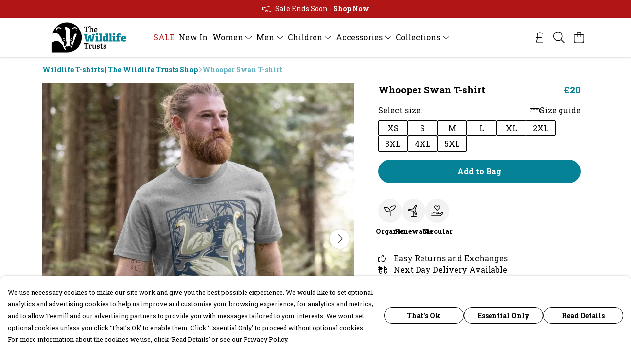

--- FILE ---
content_type: text/html
request_url: https://thewildlifetrustsshop.com/product/whooper-swan-t-shirt/
body_size: 3084
content:
<!DOCTYPE html>
<html lang="en">
  <head>
    <meta charset="UTF-8">
    <meta name="viewport" content="width=device-width, initial-scale=1.0">
    <link id="apple-touch-icon" rel="apple-touch-icon" href="#">
    <script type="module" crossorigin="" src="/assets/index.b004c765.js"></script>
    <link rel="modulepreload" crossorigin="" href="/assets/vue.bccf2447.js">
    <link rel="modulepreload" crossorigin="" href="/assets/sentry.13e8e62e.js">
    <link rel="stylesheet" href="/assets/index.dca9b00c.css">
  <link rel="manifest" href="/manifest.webmanifest"><title>Whooper Swan T-shirt | The Wildlife Trusts Shop</title><link crossorigin="" href="https://fonts.gstatic.com" rel="preconnect"><link href="https://images.teemill.com" rel="preconnect"><link as="fetch" href="https://thewildlifetrustsshop.com/omnis/v3/frontend/2578/getStoreCoreData/json/" rel="preload"><link as="fetch" href="/omnis/v3/division/2578/products/whooper-swan-t-shirt/" rel="preload"><link as="fetch" href="/omnis/v3/division/2578/products/whooper-swan-t-shirt/stock/" rel="preload"><link fetchpriority="high" as="image" imagesizes="(max-width: 768px) 100vw, 1080px" imagesrcset="https://images.podos.io/roi9ip9zek00dkbisz7cudqxvqoe1wfyqqwvgas48wa2xanu.jpeg.webp?w=640&h=640&v=2 640w, https://images.podos.io/roi9ip9zek00dkbisz7cudqxvqoe1wfyqqwvgas48wa2xanu.jpeg.webp?w=1080&h=1080&v=2 1080w" href="https://images.podos.io/roi9ip9zek00dkbisz7cudqxvqoe1wfyqqwvgas48wa2xanu.jpeg.webp?w=1080&h=1080&v=2" rel="preload"><link data-vue-meta="1" href="https://thewildlifetrustsshop.com/product/whooper-swan-t-shirt/" rel="canonical"><link rel="modulepreload" crossorigin="" href="/assets/ProductPage.a08b7c1f.js"><link rel="preload" as="style" href="/assets/ProductPage.d578e97d.css"><link rel="modulepreload" crossorigin="" href="/assets/index.cf8d9f27.js"><link rel="modulepreload" crossorigin="" href="/assets/AddToCartPopup.ca4bfa98.js"><link rel="modulepreload" crossorigin="" href="/assets/faCheck.058fbfd3.js"><link rel="modulepreload" crossorigin="" href="/assets/ProductReviewPopup.vue_vue_type_script_setup_true_lang.21fd2886.js"><link rel="modulepreload" crossorigin="" href="/assets/index.6843de5e.js"><link rel="modulepreload" crossorigin="" href="/assets/faImages.bb326bf1.js"><link rel="modulepreload" crossorigin="" href="/assets/SizeChartPopup.df60ac7a.js"><link rel="preload" as="style" href="/assets/SizeChartPopup.92291e53.css"><link rel="modulepreload" crossorigin="" href="/assets/startCase.898593a0.js"><link rel="modulepreload" crossorigin="" href="/assets/faThumbsUp.cd1c0eda.js"><link rel="modulepreload" crossorigin="" href="/assets/faTruckFast.a5b04e70.js"><link rel="modulepreload" crossorigin="" href="/assets/faTruckFast.dbc889a3.js"><link rel="modulepreload" crossorigin="" href="/assets/faClock.6c7285c7.js"><link rel="modulepreload" crossorigin="" href="/assets/faRulerHorizontal.92c8d2b8.js"><link rel="modulepreload" crossorigin="" href="/assets/faPaintbrush.b325bfb4.js"><link rel="modulepreload" crossorigin="" href="/assets/ProductStock.0609ff50.js"><link rel="preload" as="style" href="/assets/ProductStock.e62963f7.css"><link rel="modulepreload" crossorigin="" href="/assets/faInfoCircle.cde08931.js"><link rel="modulepreload" crossorigin="" href="/assets/EcoIcons.73f8d24e.js"><link rel="modulepreload" crossorigin="" href="/assets/faSync.62ad4b25.js"><link rel="modulepreload" crossorigin="" href="/assets/faComment.204ac276.js"><link rel="modulepreload" crossorigin="" href="/assets/faChevronUp.04cb1333.js"><link rel="modulepreload" crossorigin="" href="/assets/ProductImageCarousel.8702e98c.js"><link rel="preload" as="style" href="/assets/ProductImageCarousel.04a3cc9e.css"><link rel="modulepreload" crossorigin="" href="/assets/faMicrochipAi.5660f26c.js"><link rel="modulepreload" crossorigin="" href="/assets/store.55f76591.js"><link rel="modulepreload" crossorigin="" href="/assets/logger.e623d9e8.js"><link rel="modulepreload" crossorigin="" href="/assets/productProvider.21d74806.js"><link rel="modulepreload" crossorigin="" href="/assets/confirm-leave-mixin.5750823c.js"><script>window.division_key = '2578';</script><meta data-vue-meta="1" vmid="author" content="Whooper Swan T-shirt" name="author"><meta data-vue-meta="1" vmid="url" content="https://thewildlifetrustsshop.com/product/whooper-swan-t-shirt/" name="url"><meta data-vue-meta="1" vmid="description" content="Treat yourself to our Whooper Swan T-shirt. Made from natural materials, not plastic. In stock now with free UK returns and exchanges. Buy now." name="description"><meta data-vue-meta="1" vmid="og:type" content="website" property="og:type"><meta data-vue-meta="1" vmid="og:url" content="https://thewildlifetrustsshop.com/product/whooper-swan-t-shirt/" property="og:url"><meta data-vue-meta="1" vmid="og:title" content="Whooper Swan T-shirt | The Wildlife Trusts Shop" property="og:title"><meta data-vue-meta="1" vmid="og:description" content="Treat yourself to our Whooper Swan T-shirt. Made from natural materials, not plastic. In stock now with free UK returns and exchanges. Buy now." property="og:description"><meta data-vue-meta="1" vmid="og:image" content="https://images.podos.io/roi9ip9zek00dkbisz7cudqxvqoe1wfyqqwvgas48wa2xanu.jpeg" property="og:image"><meta vmid="og:site_name" content="The Wildlife Trusts Store" property="og:site_name"><meta data-vue-meta="1" vmid="twitter:card" content="photo" property="twitter:card"><meta data-vue-meta="1" vmid="twitter:description" content="Treat yourself to our Whooper Swan T-shirt. Made from natural materials, not plastic. In stock now with free UK returns and exchanges. Buy now." property="twitter:description"><meta data-vue-meta="1" vmid="twitter:title" content="Whooper Swan T-shirt | The Wildlife Trusts Shop" property="twitter:title"><meta data-vue-meta="1" vmid="twitter:image" content="https://images.podos.io/roi9ip9zek00dkbisz7cudqxvqoe1wfyqqwvgas48wa2xanu.jpeg" property="twitter:image"><meta vmid="apple-mobile-web-app-capable" content="yes" property="apple-mobile-web-app-capable"><meta vmid="apple-mobile-web-app-status-bar-style" content="black" property="apple-mobile-web-app-status-bar-style"><meta vmid="apple-mobile-web-app-title" content="The Wildlife Trusts Store" property="apple-mobile-web-app-title"><meta content="1fiomrs6s885hj1y8xxemt6wexslpi" name="facebook-domain-verification"><meta content="6MP1-9Ql1sPrf3e77l9QIubADLTycQSfE_arHCmGtT4" name="google-site-verification"><style>@font-face {
  font-family: "Roboto Slab Fallback: Times New Roman";
  src: local('Times New Roman');
  ascent-override: 88.5645%;
  descent-override: 22.9046%;
  size-adjust: 118.315%;
}
@font-face {
  font-family: "Roboto Slab Fallback: Roboto";
  src: local('Roboto');
  ascent-override: 97.8644%;
  descent-override: 25.3097%;
  size-adjust: 107.0718%;
}</style></head>

  <body>
    <div id="app"></div>
    
  <noscript><iframe src="https://www.googletagmanager.com/ns.html?id=GTM-MH6RJHM" height="0" width="0" style="display:none;visibility:hidden"></iframe></noscript><noscript>This site relies on JavaScript to do awesome things, please enable it in your browser</noscript></body>
  <script>
    (() => {
      /**
       * Disable the default browser prompt for PWA installation
       * @see https://developer.mozilla.org/en-US/docs/Web/API/BeforeInstallPromptEvent
       */
      window.addEventListener('beforeinstallprompt', event => {
        event.preventDefault();
      });

      var activeWorker = navigator.serviceWorker?.controller;
      var appVersion = window.localStorage.getItem('appVersion');
      var validVersion = 'v1';

      if (!activeWorker) {
        window.localStorage.setItem('appVersion', validVersion);

        return;
      }

      if (!appVersion || appVersion !== validVersion) {
        window.localStorage.setItem('appVersion', validVersion);

        if (navigator.serviceWorker) {
          navigator.serviceWorker
            .getRegistrations()
            .then(function (registrations) {
              var promises = [];

              registrations.forEach(registration => {
                promises.push(registration.unregister());
              });

              if (window.caches) {
                caches.keys().then(cachedFiles => {
                  cachedFiles.forEach(cache => {
                    promises.push(caches.delete(cache));
                  });
                });
              }

              Promise.all(promises).then(function () {
                console.log('Reload Window: Index');
                window.location.reload();
              });
            });
        }
      }
    })();
  </script>
</html>
